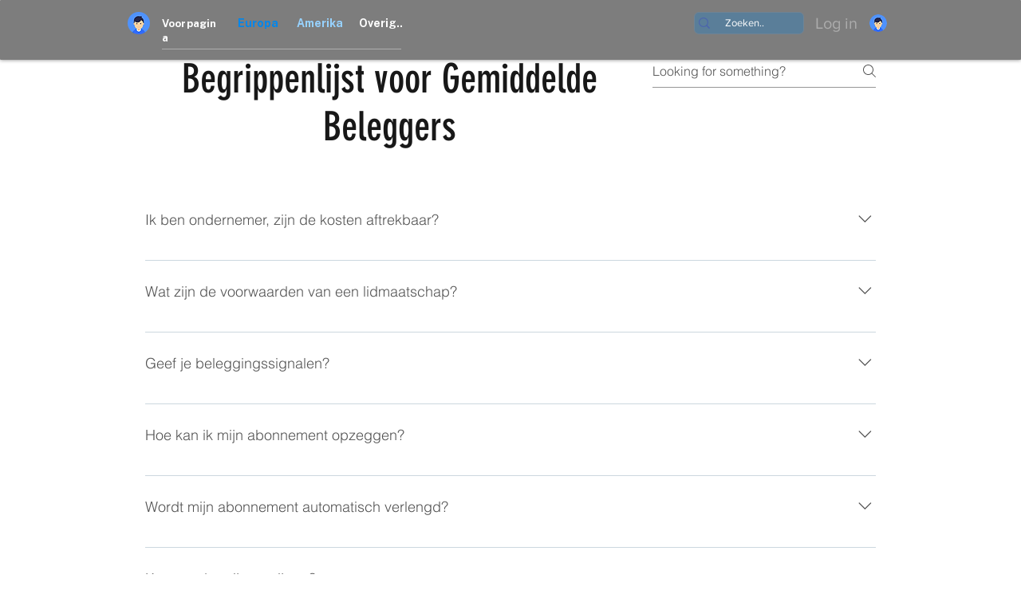

--- FILE ---
content_type: text/html; charset=utf-8
request_url: https://www.google.com/recaptcha/api2/aframe
body_size: 247
content:
<!DOCTYPE HTML><html><head><meta http-equiv="content-type" content="text/html; charset=UTF-8"></head><body><script nonce="P50GpsC1nfJ0SBJv0a1B6g">/** Anti-fraud and anti-abuse applications only. See google.com/recaptcha */ try{var clients={'sodar':'https://pagead2.googlesyndication.com/pagead/sodar?'};window.addEventListener("message",function(a){try{if(a.source===window.parent){var b=JSON.parse(a.data);var c=clients[b['id']];if(c){var d=document.createElement('img');d.src=c+b['params']+'&rc='+(localStorage.getItem("rc::a")?sessionStorage.getItem("rc::b"):"");window.document.body.appendChild(d);sessionStorage.setItem("rc::e",parseInt(sessionStorage.getItem("rc::e")||0)+1);localStorage.setItem("rc::h",'1768654456806');}}}catch(b){}});window.parent.postMessage("_grecaptcha_ready", "*");}catch(b){}</script></body></html>